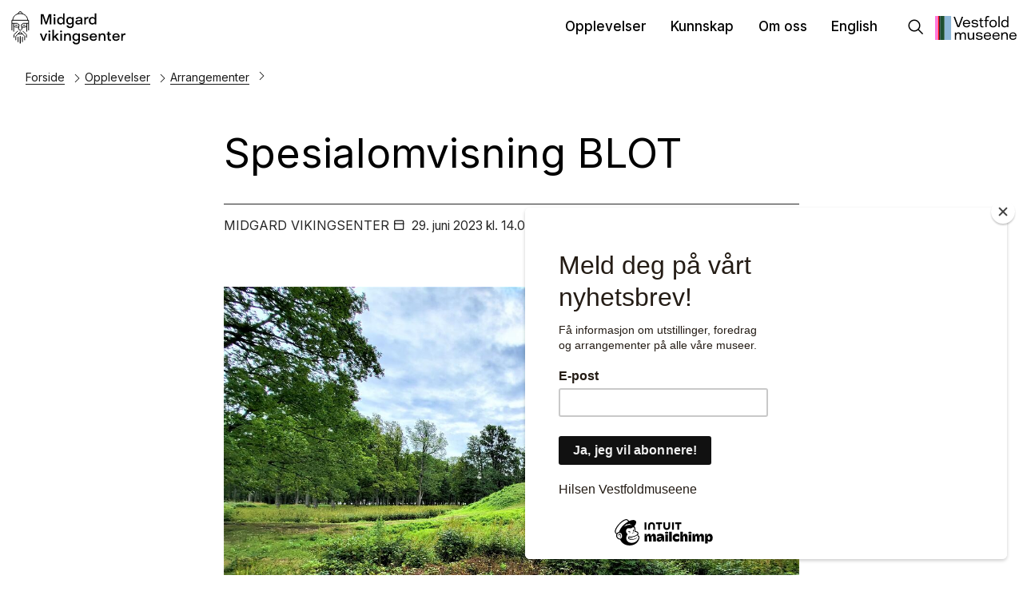

--- FILE ---
content_type: text/html; charset=utf-8
request_url: https://vestfoldmuseene.no/midgard-vikingsenter/spesialomvisning-blot
body_size: 9909
content:
<!DOCTYPE html><html data-ng-app="m24App" data-ng-controller="BodyCtrl" lang="no" data-fullscreen="false" data-basecss="2" id="portal"> <head><meta http-equiv="Content-Type" content="text/html; charset=UTF-8"><meta name="viewport" content="width=device-width,initial-scale=1.0"><meta http-equiv="X-UA-Compatible" content="IE=edge"><title>Spesialomvisning BLOT - Midgard vikingsenter</title><script>
      var MUSEUM24_PORTAL_VERSION = "2026.01.07 (2.6.2)";
      console.log("Museum24:Portal - 2026.01.07 (2.6.2) | v2");
  </script><meta name="description" content><meta name="keywords" content><link rel="canonical" href="https://vestfoldmuseene.no/midgard-vikingsenter/spesialomvisning-blot"><script data-cookieconsent="ignore" src="/assets/gen/js_head_packed.js?89c18018"></script><script src="/assets/js/noframework.waypoints.min.js"></script><link rel="stylesheet" type="text/css" href="/assets/gen/m24base2.css?65326023"><link rel="stylesheet" type="text/css" href="/assets/gen/m24site_standard1024.css?0e92f102"><link rel="stylesheet" type="text/css" href="/assets/design/site/183.css?m=6cf2853221b94fb898d552b3c76e08f3"><script>

      HAS_INTROSECTIONS = false; 

    </script><script defer data-domain="vestfoldmuseene.no,rollup.museum24" event-solution="Museum24" event-site="midgard-vikingsenter" event-siteurl="vestfoldmuseene.no/midgard-vikingsenter" event-siteid="183" event-sitename="Midgard vikingsenter" event-language="no" src="https://plausible.io/js/script.pageview-props.outbound-links.js"></script><script defer src="/assets/gen/m24_plausible_events.js?249c53e6"></script><script async src="https://www.googletagmanager.com/gtag/js?id=G-Y2R17MDKGX"></script><script>
  window.dataLayer = window.dataLayer || [];
  function gtag(){dataLayer.push(arguments);}
  gtag('js', new Date());

  gtag('config', 'G-Y2R17MDKGX');
</script><script id="mcjs">!function(c,h,i,m,p){m=c.createElement(h),p=c.getElementsByTagName(h)[0],m.async=1,m.src=i,p.parentNode.insertBefore(m,p)}(document,"script","https://chimpstatic.com/mcjs-connected/js/users/7bf409394aaaa142a1b99eb0a/224ca89762d1528fecce05824.js");</script><style>
.section__title,
.pagelist__intro h2,
   .layout--title  h2 {
      background-image: url("data:image/svg+xml,%0A%3Csvg xmlns='http://www.w3.org/2000/svg' xmlns:xlink='http://www.w3.org/1999/xlink' width='45' height='56' viewBox='0 0 45 56'%3E%3Cdefs%3E%3CclipPath id='b'%3E%3Crect width='45' height='56'/%3E%3C/clipPath%3E%3C/defs%3E%3Cg id='a' clip-path='url(%23b)'%3E%3Cg transform='translate(-1380.438 -1789.51)'%3E%3Crect width='6' height='52' transform='translate(1382 1791.381)' opacity='0.846'/%3E%3Cg transform='translate(1392.679 1791.4)'%3E%3Crect width='51.461' height='4.78' transform='translate(0 51.637) rotate(-86.157)'/%3E%3Cpath d='M0,0H8.86V51.283H0Z' transform='matrix(0.976, -0.218, 0.218, 0.976, 11.134, 1.932)'/%3E%3C/g%3E%3C/g%3E%3C/g%3E%3C/svg%3E");
   }
</style><style>
   .layout--title  h2 {
      background-image: url("data:image/svg+xml,%0A%3Csvg xmlns='http://www.w3.org/2000/svg' xmlns:xlink='http://www.w3.org/1999/xlink' width='45' height='56' viewBox='0 0 45 56'%3E%3Cdefs%3E%3CclipPath id='b'%3E%3Crect width='45' height='56'/%3E%3C/clipPath%3E%3C/defs%3E%3Cg id='a' clip-path='url(%23b)'%3E%3Cg transform='translate(-1380.438 -1789.51)'%3E%3Crect width='6' height='52' transform='translate(1382 1791.381)' opacity='0.846'/%3E%3Cg transform='translate(1392.679 1791.4)'%3E%3Crect width='51.461' height='4.78' transform='translate(0 51.637) rotate(-86.157)'/%3E%3Cpath d='M0,0H8.86V51.283H0Z' transform='matrix(0.976, -0.218, 0.218, 0.976, 11.134, 1.932)'/%3E%3C/g%3E%3C/g%3E%3C/g%3E%3C/svg%3E");
   }

   .header[aria-expanded=true]:after,
   .footer:after,
   body.scrolled-bottom .footerbanner:before  {
      background-image: url("data:image/svg+xml, %3Csvg xmlns='http://www.w3.org/2000/svg' width='100%25' height='5px' viewBox='0 0 100 1px'%3E%3Crect x='0%25' width='9%25' height='100%25' fill='%23BFC1D0'/%3E%3Crect x='9%25' width='12%25' height='100%25' fill='%23E15918'/%3E%3Crect x='21%25' width='6%25' height='100%25' fill='%238FBAD8' /%3E%3Crect x='27%25' width='8%25' height='100%25' fill='%23214F32'/%3E%3Crect x='35%25' width='7%25' height='100%25' fill='%23020002'/%3E%3Crect x='42%25' width='9%25' height='100%25' fill='%23F28620'/%3E%3Crect x='51%25' width='3%25' height='100%25' fill='%230B0B30'/%3E%3Crect x='54%25' width='10%25' height='100%25' fill='%23015DFB'/%3E%3Crect x='64%25' width='8%25' height='100%25' fill='%23FF0F17'/%3E%3Crect x='72%25' width='28%25' height='100%25' fill='%23FF7DDD'/%3E%3C/svg%3E");
   }

</style><script>
$(window).scroll(function() {
   modifyBody();
});
$(window).resize(function() {
   modifyBody();
});

function modifyBody() {
   if($(document).height() - ($(window).scrollTop() + $(window).height())  <= 5) {
      document.body.classList.add("scrolled-bottom");
   } else {
      document.body.classList.remove("scrolled-bottom");
   }
}
</script><script>
$(document).ready(function() {

   $(".module--content .togglebody").on("click", function() {
     if($(this).closest(".module--content").hasClass("expanded")) {
     $(this).closest(".module--content").removeClass("expanded");
     }  else {
     $(this).closest(".module--content").addClass("expanded");
     }
     $(this).parent().next(".module__body").toggle();
     return false;
   });

});
</script><script>
    var slideconfig = {
      animation: 'slide',  //if 'fade' --> html structure chages a bit a design breaks.
      animationSpeed: '1000',
      slideshowSpeed: '5500'
    };
  </script></head> <body id="m24top" ng-click="closeFilters()" class="   template site--183 template--article theme-default template--     pagetype-auto "> <a tabindex="0" class="accessible" href="#main"> <span> Hopp til hovedinnhold </span> </a> <header data-version="2" data-header-type="standard" class="header" id="header" data-expanded="false"> <div class="header__grid header__grid--standard"> <div class="header__ident"> <a href="//vestfoldmuseene.no/midgard-vikingsenter" aria-labelledby="sitename" class="nav-home svg-logo"> <div class="header__logo"> <svg xmlns="http://www.w3.org/2000/svg" id="a" viewbox="0 0 612.13 187.16"><defs><style>.b{stroke-miterlimit:10;}.b,.c{fill:none;stroke:#000;stroke-width:4px;}.c{stroke-linejoin:round;}</style></defs><g><polyline class="b" points="78.61 159.55 78.61 138.99 55.54 115.3 32.47 138.99 32.47 159.55"/><path class="c" d="M94.35,55.74c0-17.42-13.51-34.83-38.83-34.83S16.73,38.32,16.73,55.52"/><line class="b" x1="89.65" y1="71.83" x2="89.65" y2="114.89"/><line class="b" x1="55.54" y1="175.88" x2="55.54" y2="137.42"/><polyline class="b" points="43.02 111.16 23.09 131.13 23.09 145.95"/><polyline class="b" points="68.03 111.16 87.96 131.13 87.96 145.95"/><line class="b" x1="66.95" y1="141.68" x2="66.95" y2="169.19"/><line class="b" x1="44.11" y1="169.19" x2="44.11" y2="141.68"/><polyline class="b" points="42.05 23.42 51.27 11.27 59.78 11.27 69.01 23.44"/><line class="b" x1="55.51" y1="175.88" x2="55.51" y2="144.23"/><path class="b" d="M63.25,90.74s21.96,4.76,26.4-6.71"/><line class="b" x1="70.21" y1="82.06" x2="81.76" y2="82.06"/><line class="b" x1="44.19" y1="126.95" x2="66.95" y2="127.01"/><polygon class="b" points="12.08 55.52 12.08 71.83 39.38 71.83 49.7 78.8 46.07 101.29 55.32 108.4 64.96 101.29 61.33 78.8 71.65 71.83 99 71.83 99 55.74 12.08 55.52"/><line class="b" x1="99" y1="108.21" x2="99" y2="71.83"/><line class="b" x1="21.43" y1="71.83" x2="21.43" y2="114.89"/><path class="b" d="M47.83,90.74s-21.96,4.76-26.4-6.71"/><line class="b" x1="40.87" y1="82.06" x2="29.32" y2="82.06"/><line class="b" x1="12.08" y1="108.21" x2="12.08" y2="71.83"/></g><g><path d="M176.27,23.56l13.98,41.95h.3l13.91-41.95h13.3v53.43h-8.06V32.83h-.3l-15.58,44.16h-6.92l-15.58-44.16h-.3v44.16h-8.13V23.56h13.38Z"/><path d="M233.88,23.86c3.12,0,5.24,2.28,5.24,4.94s-2.13,4.94-5.24,4.94-5.24-2.2-5.24-4.94,1.98-4.94,5.24-4.94Zm4.1,15.43v37.7h-8.21V39.29h8.21Z"/><path d="M265.57,77.9c-9.8,0-18.17-6.31-18.17-19.91,0-12.01,7.52-19.46,18.09-19.46,6.99,0,10.64,2.58,13,6.92V19.99h8.28v57h-8.28v-5.85c-2.58,4.41-7.98,6.76-12.92,6.76Zm1.6-32.83c-7.37,0-11.25,5.55-11.25,12.84,0,8.44,4.26,13.22,11.32,13.22,7.45,0,11.55-4.64,11.55-12.24,0-8.13-3.27-13.83-11.63-13.83Z"/><path d="M313.45,78.05c-10.87,0-18.39-6.92-18.39-20.07,0-12.01,7.83-19.46,18.32-19.46,6.16,0,10.18,2.74,12.69,6.92v-6.16h8.21v38.76c0,12.77-7.6,18.47-19.23,18.47-9.12,0-18.09-4.33-18.47-14.82h8.51c.91,5.47,4.56,7.45,10.18,7.45,6.46,0,10.79-2.89,10.79-9.96v-7.9c-2.66,4.86-8.06,6.76-12.62,6.76Zm1.22-32.83c-7.6,0-11.1,5.62-11.1,12.92,0,8.44,3.95,13,11.17,13,7.75,0,11.63-4.48,11.63-12.39s-3.57-13.53-11.7-13.53Z"/><path d="M362.54,38.53c10.41,0,16.27,3.95,16.27,12.01v14.52c0,4.56,.15,8.36,1.37,11.93h-8.13c-.38-.84-.76-3.57-.76-5.47-2.89,3.8-7.6,6.16-13.83,6.16-9.27,0-14.67-3.65-14.67-11.55,0-18.77,28.27-6.23,28.27-15.81,0-4.03-4.03-5.55-8.36-5.55-5.02,0-8.44,1.9-9.58,5.4h-8.82c1.22-7.9,8.51-11.63,18.24-11.63Zm-11.55,27.06c0,4.41,3.8,5.55,8.66,5.55,5.47,0,11.55-3.27,11.55-10.79v-1.82c-7.22,3.72-20.22-1.29-20.22,7.07Z"/><path d="M407.08,46.51c-7.68,0-10.41,5.32-10.41,14.67v15.81h-7.52V39.29h7.37v6.99c2.36-5.78,6-7.45,10.49-7.45,.91,0,3.04,.23,4.1,.53l-.76,7.45c-.91-.15-2.05-.3-3.27-.3Z"/><path d="M430.72,77.9c-9.8,0-18.17-6.31-18.17-19.91,0-12.01,7.52-19.46,18.09-19.46,6.99,0,10.64,2.58,13,6.92V19.99h8.28v57h-8.28v-5.85c-2.58,4.41-7.98,6.76-12.92,6.76Zm1.6-32.83c-7.37,0-11.25,5.55-11.25,12.84,0,8.44,4.26,13.22,11.32,13.22,7.45,0,11.55-4.64,11.55-12.24,0-8.13-3.27-13.83-11.63-13.83Z"/><path d="M196.72,124.29l-15.35,37.7h-8.66l-15.35-37.7h9.12l10.56,29.41,10.56-29.41h9.12Z"/><path d="M207.28,108.86c3.12,0,5.24,2.28,5.24,4.94s-2.13,4.94-5.24,4.94-5.24-2.2-5.24-4.94,1.98-4.94,5.24-4.94Zm4.1,15.43v37.7h-8.21v-37.7h8.21Z"/><path d="M231.14,104.99v34.73l15.35-15.43h11.02l-15.73,15.12,16.42,22.57h-9.96l-12.24-17.1-4.86,4.71v12.39h-8.21v-57h8.21Z"/><path d="M268.23,108.86c3.12,0,5.24,2.28,5.24,4.94s-2.13,4.94-5.24,4.94-5.24-2.2-5.24-4.94,1.98-4.94,5.24-4.94Zm4.1,15.43v37.7h-8.21v-37.7h8.21Z"/><path d="M311.09,161.99v-18.01c0-7.68-.76-13.53-8.28-13.53s-10.87,6-10.87,15.2v16.34h-8.21v-37.7h7.45v6.61c3.27-5.62,8.21-7.37,13.6-7.37,11.7,0,14.52,7.14,14.52,16.95v21.51h-8.21Z"/><path d="M345.52,163.05c-10.87,0-18.39-6.92-18.39-20.07,0-12.01,7.83-19.46,18.32-19.46,6.16,0,10.18,2.74,12.69,6.92v-6.16h8.21v38.76c0,12.77-7.6,18.47-19.23,18.47-9.12,0-18.09-4.33-18.47-14.82h8.51c.91,5.47,4.56,7.45,10.18,7.45,6.46,0,10.79-2.89,10.79-9.96v-7.9c-2.66,4.86-8.06,6.76-12.62,6.76Zm1.22-32.83c-7.6,0-11.1,5.62-11.1,12.92,0,8.44,3.95,13,11.17,13,7.75,0,11.63-4.48,11.63-12.39s-3.57-13.53-11.7-13.53Z"/><path d="M392.26,129.54c-4.03,0-8.36,1.82-8.36,5.4,0,4.86,7.6,4.56,14.97,5.55,7.75,.84,12.01,3.42,12.01,10.34,0,8.66-7.9,12.24-17.86,12.24-8.66,0-17.4-2.66-18.32-12.31l8.97-.08c1.29,5.02,6.08,5.85,9.8,5.85,5.09,0,9.12-1.67,9.12-5.7,0-3.12-2.2-4.33-9.5-4.79-10.26-.68-17.86-2.66-17.86-11.02s8.28-11.7,17.33-11.7c9.58,0,16.11,3.65,17.63,11.55h-8.44c-1.29-3.5-4.64-5.32-9.5-5.32Z"/><path d="M436.64,162.98c-11.4,0-19.84-6.69-19.84-19.53,0-12.08,8.28-19.91,19.91-19.91s19.15,8.28,19.15,21.81h-31.01c.53,6.61,4.86,10.72,11.7,10.72,5.17,0,8.89-2.13,10.26-5.85h8.44c-2.43,7.75-8.97,12.77-18.62,12.77Zm-11.55-23.33h22.35c-.99-6-4.86-9.8-10.79-9.8s-10.34,3.95-11.55,9.8Z"/><path d="M491.21,161.99v-18.01c0-7.68-.76-13.53-8.28-13.53s-10.87,6-10.87,15.2v16.34h-8.21v-37.7h7.45v6.61c3.27-5.62,8.21-7.37,13.6-7.37,11.71,0,14.52,7.14,14.52,16.95v21.51h-8.21Z"/><path d="M519.48,124.29h8.66v6.99h-8.74v14.67c0,6.99,.68,10.03,6.38,10.03,1.06,0,2.51-.15,3.57-.38v6.61c-1.82,.53-4.18,.76-6.23,.76-11.78,0-11.7-8.89-11.7-16.87v-14.82h-5.4v-6.99h5.4v-9.04h8.06v9.04Z"/><path d="M554.97,162.98c-11.4,0-19.84-6.69-19.84-19.53,0-12.08,8.28-19.91,19.91-19.91s19.15,8.28,19.15,21.81h-31.01c.53,6.61,4.86,10.72,11.7,10.72,5.17,0,8.89-2.13,10.26-5.85h8.44c-2.43,7.75-8.97,12.77-18.62,12.77Zm-11.55-23.33h22.35c-.99-6-4.86-9.8-10.79-9.8s-10.34,3.95-11.55,9.8Z"/><path d="M600.12,131.51c-7.68,0-10.41,5.32-10.41,14.67v15.81h-7.52v-37.7h7.37v6.99c2.36-5.78,6-7.45,10.49-7.45,.91,0,3.04,.23,4.1,.53l-.76,7.45c-.91-.15-2.05-.3-3.27-.3Z"/></g></svg> </div> <div class="header__name" id="sitename"> Midgard vikingsenter </div> </a> </div> <div class="header__mobile_head"> <button class="button  button--toggle toggle--navigation toggle--navsearch" aria-labelledby="togglemenu_label" data-action="toggle-nav" aria-controls="header" aria-owns="header" aria-expanded="false"> <i class="button__icon"></i> <svg xmlns="http://www.w3.org/2000/svg" width="27" height="16" fill="#000" viewbox="0 0 27 16"><g transform="translate(-321 -54)"><path d="M15.935,14.563h-.723l-.256-.247a5.955,5.955,0,1,0-.64.64l.247.256v.723L19.137,20.5,20.5,19.137Zm-5.489,0a4.117,4.117,0,1,1,4.117-4.117A4.111,4.111,0,0,1,10.446,14.563Z" transform="translate(316.5 49.5)"></path><path d="M12.557,21H22.5V19H10.639ZM8.816,16H22.5V14H9.31ZM7.822,9l.995,2H22.5V9Z" transform="translate(325.5 46.682)"></path></g></svg> <b class="button__label" id="togglemenu_label"> <span>Meny</span> </b> </button> <div class="header__secondary_logo"> <a href="/"> <svg id="Vestfoldmuseene_logo" xmlns="http://www.w3.org/2000/svg" width="180.714" height="53.328" viewbox="0 0 180.714 53.328"> <path id="Path_1" data-name="Path 1" d="M438.484,20.83l7.392,20.019h.094l7.364-20.019h3.173l-8.63,23h-3.93l-8.667-23Z" transform="translate(-394.275 -18.868)"></path> <path id="Path_2" data-name="Path 2" d="M661.223,107.192c-4.8,0-8.243-3.015-8.243-8.44,0-5.1,3.533-8.472,8.309-8.472,5.233,0,8.046,3.893,8.014,9.126h-13.51c.164,3.3,2.159,5.365,5.5,5.365,2.616,0,4.317-1.178,4.939-3.109h2.846C668.027,105.1,665.344,107.192,661.223,107.192Zm-5.332-9.977h10.533c-.393-2.846-2.224-4.677-5.1-4.677A5.339,5.339,0,0,0,655.891,97.214Z" transform="translate(-591.466 -81.775)"></path> <path id="Path_3" data-name="Path 3" d="M862.694,91.428c-1.9,0-4.051.883-4.051,2.617,0,2.449,3.99,2.224,7.458,2.747,2.944.426,4.35,1.7,4.35,4.22,0,3.729-3.239,5.233-7.425,5.233-3.533,0-7.159-1.145-7.556-5.2h3.075c.556,2.388,2.944,2.879,4.677,2.879,2.519,0,4.448-.848,4.448-2.846,0-1.439-.818-2.093-4.35-2.322-5-.328-7.588-1.439-7.588-4.616,0-3.468,3.3-4.939,7.1-4.939,4.023,0,6.673,1.537,7.36,4.8h-2.883C866.685,92.279,864.984,91.428,862.694,91.428Z" transform="translate(-774.881 -80.797)"></path> <path id="Path_4" data-name="Path 4" d="M1042.79,55.38h3.729v2.388h-3.729v7.49c0,3.109.327,4.35,2.748,4.35a7.777,7.777,0,0,0,1.439-.163v2.322a9.059,9.059,0,0,1-2.027.262c-5.1,0-4.94-3.925-4.94-7V57.769h-2.289V55.38h2.287V51.39h2.781Z" transform="translate(-939.962 -46.549)"></path> <path id="Path_5" data-name="Path 5" d="M1167.5,2.449c-1.9,0-3.369.687-3.369,3.566,0,.523.033,2.224.065,2.813h4.187V11.22H1164.2V24.958h-2.813V11.22H1158.9V8.832h2.486V6.672c0-3.4.785-6.672,5.659-6.672a16.2,16.2,0,0,1,2.748.262l-.229,2.388A14.086,14.086,0,0,0,1167.5,2.449Z" transform="translate(-1049.727)"></path> <path id="Path_6" data-name="Path 6" d="M1285.586,90.28c4.906,0,8.341,3.2,8.341,8.407,0,5.528-3.631,8.573-8.341,8.573-4.742,0-8.276-3.042-8.276-8.573C1277.31,93.486,1280.745,90.28,1285.586,90.28Zm0,14.426c3.533,0,5.4-2.388,5.4-6.052,0-3.631-1.635-5.954-5.4-5.954-3.533,0-5.332,2.261-5.332,5.954C1280.254,102.317,1282.085,104.706,1285.586,104.706Z" transform="translate(-1156.982 -81.775)"></path> <path id="Path_7" data-name="Path 7" d="M1493.016,4.51V29.043h-2.846V4.51Z" transform="translate(-1349.79 -4.085)"></path> <path id="Path_8" data-name="Path 8" d="M1563.193,29.436c-3.957,0-7.753-2.584-7.753-8.538,0-5.168,3.3-8.308,7.725-8.308,3.01,0,4.514,1.145,5.594,2.977V4.51h2.813V29.043h-2.813v-2.42A6.809,6.809,0,0,1,1563.193,29.436Zm.392-14.523c-3.4,0-5.233,2.617-5.233,5.986,0,3.893,2.06,6.15,5.233,6.15,3.37,0,5.365-2.159,5.365-5.691C1568.95,17.594,1567.412,14.912,1563.585,14.912Z" transform="translate(-1408.911 -4.085)"></path> <path id="Path_9" data-name="Path 9" d="M466.7,386.584v2.879a5.864,5.864,0,0,1,5.365-3.2,4.977,4.977,0,0,1,5.168,3.533,6.323,6.323,0,0,1,5.953-3.533c4.449,0,5.558,3.01,5.558,7.425v9.029h-2.813v-7.985c0-3.893-.491-6.019-3.435-6.019-3.173,0-4.677,2.748-4.677,6.971v7.033h-2.81v-8.705c0-3.2-.459-5.3-3.5-5.3s-4.616,2.715-4.616,6.971v7.033H464.08V386.584Z" transform="translate(-420.362 -349.873)"></path> <path id="Path_10" data-name="Path 10" d="M771.45,389.7v7.847c0,4.284,1.048,6.182,3.893,6.182,3.015,0,4.809-2.617,4.809-7.032v-7h2.813v16.127h-2.65v-2.945a5.881,5.881,0,0,1-5.558,3.2c-5.07,0-6.117-3.467-6.117-7.785v-8.6Z" transform="translate(-696.231 -352.989)"></path> <path id="Path_11" data-name="Path 11" d="M966.5,387.378c-1.9,0-4.056.884-4.056,2.617,0,2.449,3.99,2.224,7.458,2.748,2.944.425,4.35,1.7,4.35,4.219,0,3.729-3.239,5.233-7.425,5.233-3.533,0-7.159-1.145-7.556-5.2h3.075c.556,2.388,2.944,2.879,4.677,2.879,2.519,0,4.448-.848,4.448-2.846,0-1.439-.818-2.093-4.35-2.322-5-.327-7.588-1.439-7.588-4.616,0-3.467,3.3-4.939,7.1-4.939,4.024,0,6.673,1.537,7.36,4.8h-2.879C970.488,388.229,968.787,387.378,966.5,387.378Z" transform="translate(-868.903 -348.867)"></path> <path id="Path_12" data-name="Path 12" d="M1153.953,403.142c-4.8,0-8.243-3.015-8.243-8.44,0-5.1,3.533-8.472,8.309-8.472,5.233,0,8.047,3.893,8.014,9.127h-13.509c.163,3.3,2.158,5.364,5.495,5.364,2.616,0,4.317-1.178,4.939-3.109h2.846C1160.757,401.048,1158.078,403.142,1153.953,403.142Zm-5.331-9.977h10.532c-.392-2.846-2.224-4.677-5.1-4.677A5.338,5.338,0,0,0,1148.622,393.164Z" transform="translate(-1037.779 -349.845)"></path> <path id="Path_13" data-name="Path 13" d="M1356.393,403.142c-4.8,0-8.243-3.015-8.243-8.44,0-5.1,3.533-8.472,8.309-8.472,5.233,0,8.046,3.893,8.014,9.127h-13.511c.164,3.3,2.159,5.364,5.5,5.364,2.616,0,4.317-1.178,4.939-3.109h2.848C1363.2,401.048,1360.514,403.142,1356.393,403.142Zm-5.332-9.977h10.533c-.392-2.846-2.224-4.677-5.1-4.677A5.339,5.339,0,0,0,1351.061,393.164Z" transform="translate(-1221.148 -349.845)"></path> <path id="Path_14" data-name="Path 14" d="M1567.9,402.684v-7.851c0-3.6-.36-6.15-3.862-6.15-3.37,0-5.1,2.584-5.1,6.971v7.033h-2.813V386.557h2.616V389.4a6.305,6.305,0,0,1,5.921-3.173c4.972,0,6.085,3.075,6.085,7.294v9.159Z" transform="translate(-1409.527 -349.845)"></path> <path id="Path_15" data-name="Path 15" d="M1753.283,403.142c-4.8,0-8.243-3.015-8.243-8.44,0-5.1,3.534-8.472,8.309-8.472,5.234,0,8.047,3.893,8.014,9.127h-13.509c.163,3.3,2.158,5.364,5.495,5.364,2.617,0,4.318-1.178,4.939-3.109h2.846C1760.087,401.048,1757.4,403.142,1753.283,403.142Zm-5.326-9.977h10.532c-.392-2.846-2.224-4.677-5.1-4.677A5.333,5.333,0,0,0,1747.957,393.164Z" transform="translate(-1580.65 -349.845)"></path> <rect id="Rectangle_2" data-name="Rectangle 2" width="14.878" height="53.296" transform="translate(20.653)" fill="#8eb8d8"></rect> <rect id="Rectangle_3" data-name="Rectangle 3" width="6.723" height="53.296" fill="#ff7ade"></rect> <rect id="Rectangle_4" data-name="Rectangle 4" width="2.38" height="53.296" transform="translate(6.723)" fill="#ff0800"></rect> <rect id="Rectangle_5" data-name="Rectangle 5" width="2.38" height="53.296" transform="translate(9.103)" fill="#0c0931"></rect> <rect id="Rectangle_6" data-name="Rectangle 6" width="9.171" height="53.296" transform="translate(11.483)" fill="#1e5031"></rect> </svg> </a> </div> </div> <div class="header_menu_container"> <div class="header__search"> <div class="nav-search" id="search"> <form class="form" role="search" action="//vestfoldmuseene.no/midgard-vikingsenter/m24-search"> <div class="form__input input--icon"> <input aria-label="Søkefelt for nettstedssøk" type="search" name="q" placeholder="Søk i Midgard vikingsenter"> <i class="input__icon i-nav-search"></i> </div> </form> </div> </div> <nav class="header__menu"> <ul class="nav-menu" id="mainmenu" data-items="4"> <li class> <a href="//vestfoldmuseene.no/midgard-vikingsenter/opplevelser" id="mainmenu-1" class="nav-item menu__link "> Opplevelser </a> </li> <li class> <a href="//vestfoldmuseene.no/midgard-vikingsenter/kunnskap" id="mainmenu-2" class="nav-item" aria-expanded="false" aria-haspopup="true" aria-controls="submenu-2" aria-owns="submenu-2" data-action="toggle-submenu"> Kunnskap <div class="button  button--toggle  toggle--submenu"> <i class="button__icon"></i> </div> </a> <ul class="nav-submenu" id="submenu-2" data-expanded="false" aria-labelledby="mainmenu-2"> <li class> <a href="//vestfoldmuseene.no/midgard-vikingsenter/kunnskap" class="submenu__link">Kunnskap</a> </li> <li class> <a href="//vestfoldmuseene.no/midgard-vikingsenter/dks-og-undervisning" class="submenu__link">DKS og undervisning</a> </li> <li class> <a href="//vestfoldmuseene.no/midgard-vikingsenter/utforsk-historien" class="submenu__link">Utforsk historien</a> </li> <li class> <a href="//vestfoldmuseene.no/midgard-vikingsenter/gildehallen" class="submenu__link">Gildehallen</a> </li> <li class> <a href="//vestfoldmuseene.no/midgard-vikingsenter/soylene-i-gildehallen" class="submenu__link">Søylene i Gildehallen</a> </li> <li class> <a href="//vestfoldmuseene.no/midgard-vikingsenter/hoysete-i-gildehallen" class="submenu__link">Høysete i Gildehallen</a> </li> <li class> <a href="//vestfoldmuseene.no/midgard-vikingsenter/borre-et-maktsenter-i-vestfold" class="submenu__link">Borre - et maktsenter i Vestfold</a> </li> </ul> </li> <li class> <a href="//vestfoldmuseene.no/midgard-vikingsenter/om-midgard-vikingsenter" id="mainmenu-3" class="nav-item" aria-expanded="false" aria-haspopup="true" aria-controls="submenu-3" aria-owns="submenu-3" data-action="toggle-submenu"> Om oss <div class="button  button--toggle  toggle--submenu"> <i class="button__icon"></i> </div> </a> <ul class="nav-submenu" id="submenu-3" data-expanded="false" aria-labelledby="mainmenu-3"> <li class> <a href="//vestfoldmuseene.no/midgard-vikingsenter/om-midgard-vikingsenter" class="submenu__link">Om Midgard vikingsenter</a> </li> <li class> <a href="//vestfoldmuseene.no/midgard-vikingsenter/besok-oss" class="submenu__link">Besøk oss</a> </li> <li class> <a href="//vestfoldmuseene.no/midgard-vikingsenter/kontakt" class="submenu__link">Kontakt</a> </li> <li class> <a href="//vestfoldmuseene.no/midgard-vikingsenter/venneforeningen" class="submenu__link">Venneforeningen</a> </li> </ul> </li> <li class> <a href="https://vestfoldmuseene.no/midgard-vikingsenter/en" id="mainmenu-4" class="nav-item menu__link "> English </a> </li> </ul> </nav> <button class="button  button--toggle  toggle--search" data-action="toggle-search" aria-controls="search" aria-labelledby="togglesearch_label" aria-owns="search" aria-expanded="false"> <i class="button__icon i-nav-search"></i> <b class="button__label" id="togglesearch_label"> <span>Søk i Midgard vikingsenter</span> </b> </button> <div class="header__secondary_logo"> <a href="/"> <svg id="Vestfoldmuseene_logo" xmlns="http://www.w3.org/2000/svg" width="180.714" height="53.328" viewbox="0 0 180.714 53.328"> <path id="Path_1" data-name="Path 1" d="M438.484,20.83l7.392,20.019h.094l7.364-20.019h3.173l-8.63,23h-3.93l-8.667-23Z" transform="translate(-394.275 -18.868)"></path> <path id="Path_2" data-name="Path 2" d="M661.223,107.192c-4.8,0-8.243-3.015-8.243-8.44,0-5.1,3.533-8.472,8.309-8.472,5.233,0,8.046,3.893,8.014,9.126h-13.51c.164,3.3,2.159,5.365,5.5,5.365,2.616,0,4.317-1.178,4.939-3.109h2.846C668.027,105.1,665.344,107.192,661.223,107.192Zm-5.332-9.977h10.533c-.393-2.846-2.224-4.677-5.1-4.677A5.339,5.339,0,0,0,655.891,97.214Z" transform="translate(-591.466 -81.775)"></path> <path id="Path_3" data-name="Path 3" d="M862.694,91.428c-1.9,0-4.051.883-4.051,2.617,0,2.449,3.99,2.224,7.458,2.747,2.944.426,4.35,1.7,4.35,4.22,0,3.729-3.239,5.233-7.425,5.233-3.533,0-7.159-1.145-7.556-5.2h3.075c.556,2.388,2.944,2.879,4.677,2.879,2.519,0,4.448-.848,4.448-2.846,0-1.439-.818-2.093-4.35-2.322-5-.328-7.588-1.439-7.588-4.616,0-3.468,3.3-4.939,7.1-4.939,4.023,0,6.673,1.537,7.36,4.8h-2.883C866.685,92.279,864.984,91.428,862.694,91.428Z" transform="translate(-774.881 -80.797)"></path> <path id="Path_4" data-name="Path 4" d="M1042.79,55.38h3.729v2.388h-3.729v7.49c0,3.109.327,4.35,2.748,4.35a7.777,7.777,0,0,0,1.439-.163v2.322a9.059,9.059,0,0,1-2.027.262c-5.1,0-4.94-3.925-4.94-7V57.769h-2.289V55.38h2.287V51.39h2.781Z" transform="translate(-939.962 -46.549)"></path> <path id="Path_5" data-name="Path 5" d="M1167.5,2.449c-1.9,0-3.369.687-3.369,3.566,0,.523.033,2.224.065,2.813h4.187V11.22H1164.2V24.958h-2.813V11.22H1158.9V8.832h2.486V6.672c0-3.4.785-6.672,5.659-6.672a16.2,16.2,0,0,1,2.748.262l-.229,2.388A14.086,14.086,0,0,0,1167.5,2.449Z" transform="translate(-1049.727)"></path> <path id="Path_6" data-name="Path 6" d="M1285.586,90.28c4.906,0,8.341,3.2,8.341,8.407,0,5.528-3.631,8.573-8.341,8.573-4.742,0-8.276-3.042-8.276-8.573C1277.31,93.486,1280.745,90.28,1285.586,90.28Zm0,14.426c3.533,0,5.4-2.388,5.4-6.052,0-3.631-1.635-5.954-5.4-5.954-3.533,0-5.332,2.261-5.332,5.954C1280.254,102.317,1282.085,104.706,1285.586,104.706Z" transform="translate(-1156.982 -81.775)"></path> <path id="Path_7" data-name="Path 7" d="M1493.016,4.51V29.043h-2.846V4.51Z" transform="translate(-1349.79 -4.085)"></path> <path id="Path_8" data-name="Path 8" d="M1563.193,29.436c-3.957,0-7.753-2.584-7.753-8.538,0-5.168,3.3-8.308,7.725-8.308,3.01,0,4.514,1.145,5.594,2.977V4.51h2.813V29.043h-2.813v-2.42A6.809,6.809,0,0,1,1563.193,29.436Zm.392-14.523c-3.4,0-5.233,2.617-5.233,5.986,0,3.893,2.06,6.15,5.233,6.15,3.37,0,5.365-2.159,5.365-5.691C1568.95,17.594,1567.412,14.912,1563.585,14.912Z" transform="translate(-1408.911 -4.085)"></path> <path id="Path_9" data-name="Path 9" d="M466.7,386.584v2.879a5.864,5.864,0,0,1,5.365-3.2,4.977,4.977,0,0,1,5.168,3.533,6.323,6.323,0,0,1,5.953-3.533c4.449,0,5.558,3.01,5.558,7.425v9.029h-2.813v-7.985c0-3.893-.491-6.019-3.435-6.019-3.173,0-4.677,2.748-4.677,6.971v7.033h-2.81v-8.705c0-3.2-.459-5.3-3.5-5.3s-4.616,2.715-4.616,6.971v7.033H464.08V386.584Z" transform="translate(-420.362 -349.873)"></path> <path id="Path_10" data-name="Path 10" d="M771.45,389.7v7.847c0,4.284,1.048,6.182,3.893,6.182,3.015,0,4.809-2.617,4.809-7.032v-7h2.813v16.127h-2.65v-2.945a5.881,5.881,0,0,1-5.558,3.2c-5.07,0-6.117-3.467-6.117-7.785v-8.6Z" transform="translate(-696.231 -352.989)"></path> <path id="Path_11" data-name="Path 11" d="M966.5,387.378c-1.9,0-4.056.884-4.056,2.617,0,2.449,3.99,2.224,7.458,2.748,2.944.425,4.35,1.7,4.35,4.219,0,3.729-3.239,5.233-7.425,5.233-3.533,0-7.159-1.145-7.556-5.2h3.075c.556,2.388,2.944,2.879,4.677,2.879,2.519,0,4.448-.848,4.448-2.846,0-1.439-.818-2.093-4.35-2.322-5-.327-7.588-1.439-7.588-4.616,0-3.467,3.3-4.939,7.1-4.939,4.024,0,6.673,1.537,7.36,4.8h-2.879C970.488,388.229,968.787,387.378,966.5,387.378Z" transform="translate(-868.903 -348.867)"></path> <path id="Path_12" data-name="Path 12" d="M1153.953,403.142c-4.8,0-8.243-3.015-8.243-8.44,0-5.1,3.533-8.472,8.309-8.472,5.233,0,8.047,3.893,8.014,9.127h-13.509c.163,3.3,2.158,5.364,5.495,5.364,2.616,0,4.317-1.178,4.939-3.109h2.846C1160.757,401.048,1158.078,403.142,1153.953,403.142Zm-5.331-9.977h10.532c-.392-2.846-2.224-4.677-5.1-4.677A5.338,5.338,0,0,0,1148.622,393.164Z" transform="translate(-1037.779 -349.845)"></path> <path id="Path_13" data-name="Path 13" d="M1356.393,403.142c-4.8,0-8.243-3.015-8.243-8.44,0-5.1,3.533-8.472,8.309-8.472,5.233,0,8.046,3.893,8.014,9.127h-13.511c.164,3.3,2.159,5.364,5.5,5.364,2.616,0,4.317-1.178,4.939-3.109h2.848C1363.2,401.048,1360.514,403.142,1356.393,403.142Zm-5.332-9.977h10.533c-.392-2.846-2.224-4.677-5.1-4.677A5.339,5.339,0,0,0,1351.061,393.164Z" transform="translate(-1221.148 -349.845)"></path> <path id="Path_14" data-name="Path 14" d="M1567.9,402.684v-7.851c0-3.6-.36-6.15-3.862-6.15-3.37,0-5.1,2.584-5.1,6.971v7.033h-2.813V386.557h2.616V389.4a6.305,6.305,0,0,1,5.921-3.173c4.972,0,6.085,3.075,6.085,7.294v9.159Z" transform="translate(-1409.527 -349.845)"></path> <path id="Path_15" data-name="Path 15" d="M1753.283,403.142c-4.8,0-8.243-3.015-8.243-8.44,0-5.1,3.534-8.472,8.309-8.472,5.234,0,8.047,3.893,8.014,9.127h-13.509c.163,3.3,2.158,5.364,5.495,5.364,2.617,0,4.318-1.178,4.939-3.109h2.846C1760.087,401.048,1757.4,403.142,1753.283,403.142Zm-5.326-9.977h10.532c-.392-2.846-2.224-4.677-5.1-4.677A5.333,5.333,0,0,0,1747.957,393.164Z" transform="translate(-1580.65 -349.845)"></path> <rect id="Rectangle_2" data-name="Rectangle 2" width="14.878" height="53.296" transform="translate(20.653)" fill="#8eb8d8"></rect> <rect id="Rectangle_3" data-name="Rectangle 3" width="6.723" height="53.296" fill="#ff7ade"></rect> <rect id="Rectangle_4" data-name="Rectangle 4" width="2.38" height="53.296" transform="translate(6.723)" fill="#ff0800"></rect> <rect id="Rectangle_5" data-name="Rectangle 5" width="2.38" height="53.296" transform="translate(9.103)" fill="#0c0931"></rect> <rect id="Rectangle_6" data-name="Rectangle 6" width="9.171" height="53.296" transform="translate(11.483)" fill="#1e5031"></rect> </svg> </a> </div> </div> <div class="header__path"> <nav aria-label="Navigasjonssti" class="nav-path"> <p class="path__label" id="path-label_header">Du er her:</p> <ol aria-labelledby="path-label_header"> <li> <a href="//vestfoldmuseene.no/midgard-vikingsenter" class="path__link">Forside</a> </li> <li> <i class="path__icon  i-chevron-right"></i> <a href="//vestfoldmuseene.no/midgard-vikingsenter/opplevelser" class="path__item">Opplevelser</a> </li> <li> <i class="path__icon  i-chevron-right"></i> <a href="//vestfoldmuseene.no/midgard-vikingsenter/arrangementer" class="path__item">Arrangementer</a> </li> <li> <i class="path__icon  i-chevron-right"></i> <span class="path__current">Spesialomvisning BLOT</span> </li> </ol> </nav> </div> </div> </div> </header> <main class="content" id="main" tabindex="-1"> <article class="article" id="top"> <div id="s-header" class="toc-target article__head skin__head     pad-top-auto pad-bottom-auto"> <div data-module="article__title" class="block  block--article__head txtalign--"> <div class="article__grid"> <div class="article__title "> <h1>Spesialomvisning BLOT </h1> </div> </div> </div> <div data-module="article__dateline" class="block  block--article__head txtalign--"> <span class> <div class="article__grid"> <div class="article__metadata"> <div class="module__content"> <strong class="meta__label"> Midgard vikingsenter </strong> <span class="meta__date"> <span class="meta meta--date meta--date-container"> <i class="meta__icon i-meta-date"></i> <span> <span class="meta--date-year"> <span style="white-space: nowrap"> 29. juni </span> <span class="meta--year"> 2023 </span> </span> <span class="meta--time" style="white-space: nowrap"> kl. 14.00 </span> </span> </span> </span> </div> </div> </div> </span> </div> </div> <section id="s-2" class="toc-target article__body skin__body   pad-top-auto pad-bottom-auto "> <div data-module="article__media" id="b-21" class="block txtalign-- toc-target"> <div class="section__grid "> <div id="media--block-1_2" class="media media--list-common media-format--auto  media-layout--auto  media--auto   gridSize-auto width--auto" data-fullscreen="false" data-fullscreen-open="media--fullscreen" data-fullscreen-exit="media--auto" data-slideshow data-animation="slide" data-speed="5000" data-loop="False" data-slideshow-playing="false" data-slideshow-pages="1" data-media-details="false" data-media-thumbnails="false" data-media-zoom="false" data-media-thumb-captions-visible="false"> <ul class="media__list  no-packery" data-action="media-details" data-parent="media--block-1_2"> <li class="media__item galleryitem--" id="media--block-1_2--1" data-page="1" data-thumb="https://ems.dimu.org/image/019EE5ESXSPGK?dimensions=400x400"> <figure class="module module--media type--image format--auto layout--auto module--small"> <div class="module__grid skin-media _"> <div class="module__media   skin-media-auto" data-focus-x="0" data-focus-y="0"> <img src="https://ems.dimu.org/image/019EE5ESXSPGK?dimension=1200x1200" srcset="
        https://ems.dimu.org/image/019EE5ESXSPGK?dimension=600x600 800w,
        https://ems.dimu.org/image/019EE5ESXSPGK?dimension=1200x1200 1400w,
        https://ems.dimu.org/image/019EE5ESXSPGK?dimension=max 1800w" class="img-landscape slideimg" data-action="fullscreen-toggle" data-parent="media--block-1_2" data-page="1" data-clean_src="https://ems.dimu.org/image/019EE5ESXSPGK" alt="Borrehaugene tatt på sommeren" loading="lazy"> </div> <div class="module__content"> <div class="module__head"> <div class="media__label"> <b class="media__page">1</b>/<i class="media__total">1</i> </div> </div> <div class="module__body"> <figcaption class="media__caption"> <span>Borrehaugene. Foto: Christina Leverkus.</span> </figcaption> </div> </div> <div class="module__action"> <ul class="nav-fullscreen"> <li class="nav-fullscreen-open"> <button aria-label="Åpne i fullskjerm" class="button  button--fullscreen" data-action="fullscreen-toggle" data-parent="media--block-1_2" data-page="1" data-imgid="img_019EE5ESXSPGK"> <i class="button__icon  i-nav-fullscreen"></i> </button> </li> <li class="nav-fullscreen-exit"> <button aria-label="Lukk fullskjerm" class="button  button--circle" data-action="fullscreen-toggle" data-parent="media--block-1_2" data-page="1"> <i class="button__icon i-nav-close"></i> </button> </li> </ul> </div> </div> </figure> </li> </ul> <div class="module__grid  skin-media "> <div class="media__nav skin-media"> <ul class="nav-fullscreen"> <li class="nav-fullscreen-open"> <button aria-label="Åpne i fullskjerm" class="button  button--fullscreen" data-action="fullscreen-toggle" data-parent="media--block-1_2" data-page="1"> <i class="button__icon  i-nav-fullscreen"></i> </button> </li> <li class="nav-fullscreen-exit"> <button title="Lukk fullskjerm" aria-label="Lukk fullskjerm" class="button  button--circle" data-action="fullscreen-toggle" data-parent="media--block-1_2" data-page="1"> <i class="button__icon i-nav-close"></i> </button> </li> </ul> <ul class="nav-slideshow"> <li class="nav-prev"> <button aria-label="Forrige bilde" class="button" data-action="slideshow-prev" data-parent="media--block-1_2"> <i class="button__icon i-nav-left"></i> </button> </li> <li class="nav-next"> <button aria-label="Neste bilde" class="button" data-action="slideshow-next" data-parent="media--block-1_2"> <i class="button__icon i-nav-right"> </i> </button> </li> <li class="nav-details"> <button class="button  button--action" title="Åpne eller lukk bildetekst" aria-label="Åpne eller lukk bildetekst" data-action="media-details" data-parent="media--block-1_2"> <i class="button__icon i-nav-more"></i> <b class="button__label">Åpne eller lukk bildetekst</b> </button> </li> </ul> </div> </div> </div> </div> </div> <div data-module="article__bodytext" id="b-22" class="block txtalign-- toc-target"> <div class="article__grid" data-layout="auto"> <div class="article__content layout--auto      " data-title-visible="true"> <div class="article__bodytext"> <h2>Hva var et blot, og hvordan kunne blot ha foregått her på Borre?</h2> <div class="module__body"> <p>Vikingtidens blot er både en høytid og et rituale. Hva var et blot, og hvordan kunne blot ha foregått her på Borre? </p><p>Gravhaugene, skipsgravene og vikinghallene som er funnet her på Borre er alle spor av fortidens virkelighetsoppfatning og forholdet til gudommelige makter. I omvisning skal Vicky Mikalsen i Vestfoldmuseene se på dette i sammenheng. </p><h3>Vicky Mikalsen</h3><p>Vicky Mikalsen jobber som prosjektleder for Vikingtidssatsingen ved Vestfoldmuseene. Hun har studert vikingtid på Universitetet i Oslo (hovedfag), Háskóli Íslands i Reykjavik og Cambridge University.</p><p>Oppmøte ved inngangen til Midgard Vikingsenter.</p><p><b>Velkommen til omvisning på Midgard vikingsenter!</b></p> </div> </div> </div> </div> </div> </section> </article> </main> <footer class="footer" id="footer"> <div class="footer__grid"> <div class="footer__nav"> <div class="footer__menu"> <ul class="nav-menu" id="footernav"> <li> <a href="/opplevelser" id="footernav-1" class="nav-item nav-level-1"> Opplevelser </a> </li> <li> <a href="/kunnskap" id="footernav-2" class="nav-item nav-level-1"> Kunnskap </a> </li> <li> <a href="/besok-oss" id="footernav-3" class="nav-item nav-level-1"> Besøkssteder </a> </li> </ul> </div> </div> <div class="footer__contact"> <div class="footer__logo"> <a href="/"> <svg xmlns="http://www.w3.org/2000/svg"> <use href="#Vestfoldmuseene_logo" fill="#fff"></use> </svg> </a> </div> <div class="footer__address"> <strong class="contact__name">Vestfoldmuseene IKS</strong> <span class="contact__address"> Postboks 1247 <span class="contact__place"> 3205 Sandefjord </span> </span> <span class="contact__phone"><strong>Telefon</strong> +47 917 99 099 </span> <span class="contact__email"><strong>E-post</strong> <a href="mailto:post@vestfoldmuseene.no"> post@vestfoldmuseene.no </a> </span> <div class="address__more"> <span class="contact__address"> <span class="contact__place"> </span> </span> <span class="contact__phone"> <strong>Org.nr.</strong> 993 871 184 </span> </div> <span class="address__group_2"> <span class="contact__copyright"> </span> </span> </div> <div class="footer__social"> <ul class="nav-social"> <li> <a aria-labelledby="facebooklink" rel="noreferrer" href="https://www.facebook.com/Vestfoldmuseene" target="_blank" class="button  button--social"> <i class="button__icon i-social-facebook"></i><b id="facebooklink" class="button__label">Facebook</b> </a> </li> <li> <a aria-labelledby="instalink" rel="noreferrer" href="https://www.instagram.com/vestfoldmuseene/" target="_blank" class="button  button--social"> <i class="button__icon i-social-instagram"></i><b id="instalink" class="button__label">Instagram</b> </a> </li> <li style="margin-top:auto;font-size:0"></li> </ul> </div> </div> <div class="footer__info"> <p></p> </div> <div class="footer__parent"> </div> </div> <a aria-label="Til toppen av siden" title="Til toppen av siden" class="scrollTopButton" href="#m24top"> <i class="button__icon i-nav-up"></i> </a> </footer> <script>
          //Check if <video> tag exist in DOM most effecient way
          document.addEventListener("DOMContentLoaded", function() {
            var videos = document.getElementsByTagName('video');
            if(videos.length > 0) {
                //Load hls.js
                var script = document.createElement('script');
                script.src = "/assets/js/hls.js";
                script.defer = true;
                document.head.appendChild(script);
            }
          });
    
        </script> <script data-cookieconsent="ignore" src="/assets/gen/js_packed_v2.js?e6de4a15"></script> <script data-cookieconsent="ignore" defer src="/assets/gen/js_packed_v2_defered.js?b6039906"></script> <script data-cookieconsent="ignore" src="/assets/gen/angular.js?13cbfd11"></script> <script src="/assets/js/m24/i18n/angular-locale_nb-no.js"></script> <script defer src="/assets/gen/m24_basics.js?3387a2b8"></script> </body> </html> 

--- FILE ---
content_type: text/css
request_url: https://vestfoldmuseene.no/assets/design/site/183.css?m=6cf2853221b94fb898d552b3c76e08f3
body_size: 1225
content:
@import url('https://fonts.googleapis.com/css2?family=Inter:wght@100;200;300;400;500;600;700;800');html{--font-content:"Inter";--site-header-logo-height:clamp(45px,4vw,40px);--site-header-secondarylogo-height:clamp(20px,9vw,30px);--header-parent-line-background:#8fbad8;--site-footer-background:#000;--site-footer-text:#fff;--article-h1-weight:400;--article-h1-size:2.85em;--banner-special-margin:0}.skin.skin-digitaltmuseum{--skin-bg:#efefef}.skin.skin-card,.skin.skin-person{--skin-bg:#efefef;--contentbox-border:+px solid #efefef}#previewAdmin2 .theme-overlayheader .header__logo path,.theme-overlayheader [data-expanded='false'] .header__secondary_logo path,.theme-overlayheader [data-expanded='false'] .header__logo path{fill:#fff}.skin{--skin-bg:#fff;--skin-rgb:255 255 255;--skin-bg-button:#bfc1d0;--skin-txt:#000;--skin-body:#000;--skin-txt-button:#000;--skin-border-button:#bfc1d0;--contentbox-border:2px solid #000}.layout--img.skin.skin-banner.has-media .skin{--skin-txt:#fff;--skin-body:#fff;--skin-bg-button:#fff;--skin-txt-button:#000}.skin-dark-blue{--skin-bg:#0b0b30;--skin-rgb:11 11 48;--skin-bg-button:#fff;--skin-txt:#fff;--skin-body:#fff;--skin-txt-button:#000;--skin-border-button:#fff}.skin-green{--skin-bg:#214f32;--skin-rgb:33 79 50;--skin-bg-button:#fff;--skin-txt:#fff;--skin-body:#fff;--skin-txt-button:#000;--skin-border-button:#fff}.skin-blue{--skin-bg:#015dfb;--skin-rgb:1 93 251;--skin-bg-button:#e5ebf6;--skin-txt:#fff;--skin-body:#fff;--skin-txt-button:#000;--skin-border-button:#e5ebf6}.skin-pink{--skin-bg:#ff7ddd;--skin-rgb:255 125 221;--skin-bg-button:#fff;--skin-txt:#000;--skin-body:#000;--skin-txt-button:#000;--skin-border-button:#fff}.skin-orange{--skin-bg:#f28620;--skin-rgb:242 134 32;--skin-bg-button:#fff;--skin-txt:#000;--skin-body:#000;--skin-txt-button:#000;--skin-border-button:#fff}.skin-grey{--skin-bg:#bfc1d0;--skin-rgb:191 193 208;--skin-bg-button:#fff;--skin-txt:#000;--skin-body:#000;--skin-txt-button:#000;--skin-border-button:#fff}.skin-light-blue{--skin-bg:#8fbad8;--skin-rgb:143 186 216;--skin-bg-button:#fff;--skin-txt:#000;--skin-body:#000;--skin-txt-button:#000;--skin-border-button:#fff}.skin-black{--skin-bg:#000;--skin-rgb:1 0 0;--skin-bg-button:#fff;--skin-txt:#fff;--skin-body:#fff;--skin-txt-button:#000;--skin-border-button:#fff}@charset "UTF-8";.header__parent_line{padding:.75em .5em;font-size:.9em}.article__body .article__grid .module--banner.layout--default{min-height:unset !important}@media(min-width:1024px){.header__menu{margin-right:1em}}.section__title,.pagelist__intro h2,.layout--title h2{text-transform:uppercase;background-repeat:no-repeat;background-size:contain;background-position-x:100%;font-weight:800;background-size:1em;padding-right:1.5em}.section__title{background-position-y:70%}.layout--title.article__content.full{margin-left:calc((100% - 96vw) / 2);margin-right:calc((100% - 96vw) / 2)}@media screen and (min-width:1440px){.layout--title.article__content.full{margin-left:calc((100% - 1408px) / 2);margin-right:calc((100% - 1408px) / 2)}}.txtalign--module .layout--title .article__bodytext{max-width:none !important}.util-banner-video-bottom .module__media video{object-position:bottom}.module--card a:hover .module__grid{transform:rotateZ(2deg)}.header__path .path__current{display:none}.footerbanner{position:fixed;height:auto;max-height:100px;bottom:0;width:100%;z-index:100}.footerbanner .content__layout{padding:.5em 1em !important}.footerbanner.module ul.module__links{margin-top:.25em;margin-bottom:.5em;padding-top:.25em}@media(min-width:1240px){.footerbanner.module ul.module__links{font-size:.9em}}.footerbanner.module ul.module__links a:after{display:none}.footerbanner:before{content:"";position:absolute;height:10px;z-index:31;top:0;width:100%;background-repeat:no-repeat;background-size:100% 100%;opacity:0}body.scrolled-bottom .footerbanner:before{opacity:1}.footer__links{margin-bottom:3em}.theme-overlayheader .header[data-expanded=false] .header__logo svg .b,.theme-overlayheader .header[data-expanded=false] .header__logo svg .c{fill:none !important;stroke:#fff}.theme-overlayheader .header[data-expanded=true] .header__logo svg .c{fill:none !important}